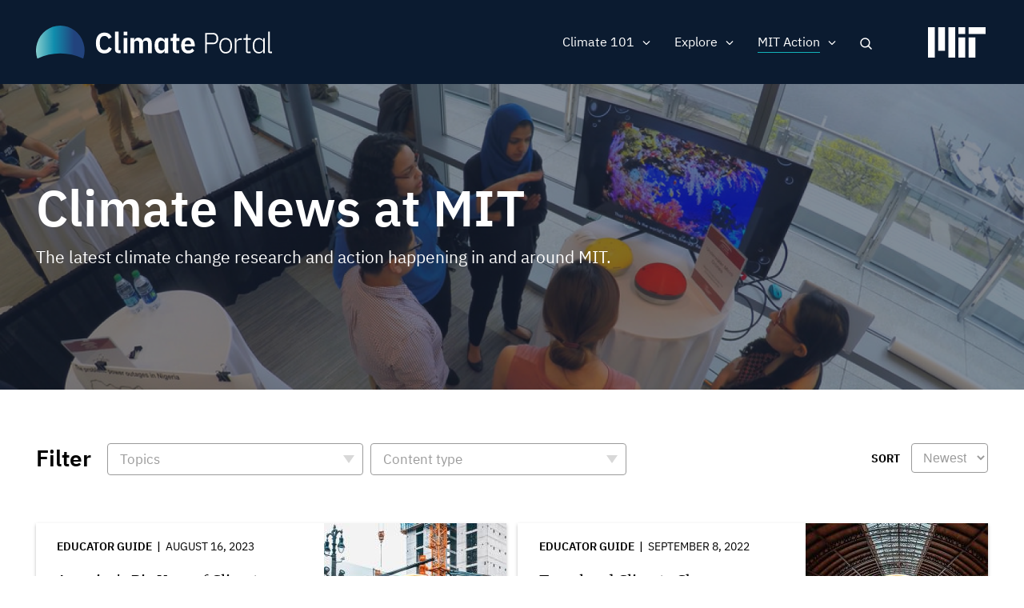

--- FILE ---
content_type: text/html; charset=UTF-8
request_url: https://climate.mit.edu/news?field_topics_target_id%5B64%5D=64&f%5B0%5D=content_type%3Aeducator_guide&f%5B1%5D=topics%3A5&f%5B2%5D=topics%3A11&f%5B3%5D=topics%3A110&f%5B4%5D=topics%3A114&f%5B5%5D=topics%3A118&f%5B6%5D=topics%3A135
body_size: 12122
content:
<!DOCTYPE html>
<html lang="en" dir="ltr" prefix="og: https://ogp.me/ns#">
  <head>
    <meta charset="utf-8" />
<noscript><style>form.antibot * :not(.antibot-message) { display: none !important; }</style>
</noscript><meta name="robots" content="noindex, nofollow" />
<script src="/sites/default/files/hotjar/hotjar.script.js?t8gs6v"></script>
<link rel="canonical" href="https://climate.mit.edu/news" />
<link rel="image_src" href="https://climate.mit.edu/sites/default/files/2020-06/Students%20event%20tv%20screen.png" />
<meta property="og:site_name" content="MIT Climate Portal" />
<meta property="og:url" content="https://climate.mit.edu/news" />
<meta property="og:title" content="Climate News at MIT" />
<meta property="og:image" content="https://climate.mit.edu/sites/default/files/2020-06/Students%20event%20tv%20screen.png" />
<meta property="og:image:url" content="https://climate.mit.edu/sites/default/files/2020-06/Students%20event%20tv%20screen.png" />
<meta property="og:image:secure_url" content="https://climate.mit.edu/sites/default/files/2020-06/Students%20event%20tv%20screen.png" />
<meta name="twitter:card" content="summary_large_image" />
<meta name="twitter:site" content="@climateMIT" />
<meta name="twitter:title" content="Climate News at MIT | MIT Climate Portal" />
<meta name="twitter:url" content="https://climate.mit.edu/news" />
<meta name="twitter:image" content="https://climate.mit.edu/sites/default/files/2020-06/Students%20event%20tv%20screen.png" />
<meta name="Generator" content="Drupal 10 (https://www.drupal.org)" />
<meta name="MobileOptimized" content="width" />
<meta name="HandheldFriendly" content="true" />
<meta name="viewport" content="width=device-width, initial-scale=1.0" />
<link rel="icon" href="/themes/basis/favicon.ico" type="image/vnd.microsoft.icon" />
<script src="/sites/default/files/google_tag/climate_tags/google_tag.script.js?t8gs6v" defer></script>
<script src="/sites/default/files/google_tag/gtm_k5fv8l9/google_tag.script.js?t8gs6v" defer></script>

    <title>Climate News at MIT | MIT Climate Portal</title>
    <meta name="google-site-verification" content="MdvdhfJu0jcuLrs3ty6voHamrIMJ8BnuJFVuluaix9s" />
    <link rel="stylesheet" media="all" href="/sites/default/files/css/css_xd0u4jnRy6Ih9sK2u6qYAOGanTC62QiJXPjOJZbAiOA.css?delta=0&amp;language=en&amp;theme=basis&amp;include=[base64]" />
<link rel="stylesheet" media="all" href="/sites/default/files/css/css_XovRKkJ1anHK6nKjupSbEwKWXiwL4xdkNEJfhCW2W38.css?delta=1&amp;language=en&amp;theme=basis&amp;include=[base64]" />

    
  
                              <script>!function(e){var n="https://s.go-mpulse.net/boomerang/";if("False"=="True")e.BOOMR_config=e.BOOMR_config||{},e.BOOMR_config.PageParams=e.BOOMR_config.PageParams||{},e.BOOMR_config.PageParams.pci=!0,n="https://s2.go-mpulse.net/boomerang/";if(window.BOOMR_API_key="D7ZZE-RYUYT-RCY2D-L5HR2-B4WKL",function(){function e(){if(!o){var e=document.createElement("script");e.id="boomr-scr-as",e.src=window.BOOMR.url,e.async=!0,i.parentNode.appendChild(e),o=!0}}function t(e){o=!0;var n,t,a,r,d=document,O=window;if(window.BOOMR.snippetMethod=e?"if":"i",t=function(e,n){var t=d.createElement("script");t.id=n||"boomr-if-as",t.src=window.BOOMR.url,BOOMR_lstart=(new Date).getTime(),e=e||d.body,e.appendChild(t)},!window.addEventListener&&window.attachEvent&&navigator.userAgent.match(/MSIE [67]\./))return window.BOOMR.snippetMethod="s",void t(i.parentNode,"boomr-async");a=document.createElement("IFRAME"),a.src="about:blank",a.title="",a.role="presentation",a.loading="eager",r=(a.frameElement||a).style,r.width=0,r.height=0,r.border=0,r.display="none",i.parentNode.appendChild(a);try{O=a.contentWindow,d=O.document.open()}catch(_){n=document.domain,a.src="javascript:var d=document.open();d.domain='"+n+"';void(0);",O=a.contentWindow,d=O.document.open()}if(n)d._boomrl=function(){this.domain=n,t()},d.write("<bo"+"dy onload='document._boomrl();'>");else if(O._boomrl=function(){t()},O.addEventListener)O.addEventListener("load",O._boomrl,!1);else if(O.attachEvent)O.attachEvent("onload",O._boomrl);d.close()}function a(e){window.BOOMR_onload=e&&e.timeStamp||(new Date).getTime()}if(!window.BOOMR||!window.BOOMR.version&&!window.BOOMR.snippetExecuted){window.BOOMR=window.BOOMR||{},window.BOOMR.snippetStart=(new Date).getTime(),window.BOOMR.snippetExecuted=!0,window.BOOMR.snippetVersion=12,window.BOOMR.url=n+"D7ZZE-RYUYT-RCY2D-L5HR2-B4WKL";var i=document.currentScript||document.getElementsByTagName("script")[0],o=!1,r=document.createElement("link");if(r.relList&&"function"==typeof r.relList.supports&&r.relList.supports("preload")&&"as"in r)window.BOOMR.snippetMethod="p",r.href=window.BOOMR.url,r.rel="preload",r.as="script",r.addEventListener("load",e),r.addEventListener("error",function(){t(!0)}),setTimeout(function(){if(!o)t(!0)},3e3),BOOMR_lstart=(new Date).getTime(),i.parentNode.appendChild(r);else t(!1);if(window.addEventListener)window.addEventListener("load",a,!1);else if(window.attachEvent)window.attachEvent("onload",a)}}(),"".length>0)if(e&&"performance"in e&&e.performance&&"function"==typeof e.performance.setResourceTimingBufferSize)e.performance.setResourceTimingBufferSize();!function(){if(BOOMR=e.BOOMR||{},BOOMR.plugins=BOOMR.plugins||{},!BOOMR.plugins.AK){var n=""=="true"?1:0,t="",a="clqqpraxykk5k2lwr63a-f-1f90ff454-clientnsv4-s.akamaihd.net",i="false"=="true"?2:1,o={"ak.v":"39","ak.cp":"1933651","ak.ai":parseInt("1296207",10),"ak.ol":"0","ak.cr":8,"ak.ipv":4,"ak.proto":"http/1.1","ak.rid":"55c34f20","ak.r":51208,"ak.a2":n,"ak.m":"dscb","ak.n":"essl","ak.bpcip":"18.225.7.0","ak.cport":45478,"ak.gh":"23.209.83.10","ak.quicv":"","ak.tlsv":"tls1.2","ak.0rtt":"","ak.0rtt.ed":"","ak.csrc":"-","ak.acc":"bbr","ak.t":"1769377718","ak.ak":"hOBiQwZUYzCg5VSAfCLimQ==0XHcUetfrLJWrO9e+YkhsIRPWnQvg9qc2ob04Wrf/sGsfDbcsPcUU7GKMMkBalha796aDWX6k7BJGFtxmzUwzfK7zjlFsGw43Mpg1rPCqzKTjqwHAF8277SE/1hVeF9XUCwrstdHsXLwzcvy0WQWsPGvY7GrA5EO5DHtPO0b8sXfLWA+59mjboU7JCR8meyQ28yp+wrgSsR/yDqWbOd5l3wlK8LKydgvngTquDIsyFauta8VUWmSQMRDVAAadgzEyptiftq2u3eNi/UBNgjf6OTzDiFB2ipy6Ap7MBtiC7JSqONqrPvBlKwoFjfB6kttg6qdGpeb88x5ACMWoLjPMkE9WeOsda9YLBG+WV8tR+VzMq0mc9yblOQm2ybtTaDIAdUEZ2FiXEHc9NBtSjGW48wUWHdlWeSvGs5EkRlz30o=","ak.pv":"5","ak.dpoabenc":"","ak.tf":i};if(""!==t)o["ak.ruds"]=t;var r={i:!1,av:function(n){var t="http.initiator";if(n&&(!n[t]||"spa_hard"===n[t]))o["ak.feo"]=void 0!==e.aFeoApplied?1:0,BOOMR.addVar(o)},rv:function(){var e=["ak.bpcip","ak.cport","ak.cr","ak.csrc","ak.gh","ak.ipv","ak.m","ak.n","ak.ol","ak.proto","ak.quicv","ak.tlsv","ak.0rtt","ak.0rtt.ed","ak.r","ak.acc","ak.t","ak.tf"];BOOMR.removeVar(e)}};BOOMR.plugins.AK={akVars:o,akDNSPreFetchDomain:a,init:function(){if(!r.i){var e=BOOMR.subscribe;e("before_beacon",r.av,null,null),e("onbeacon",r.rv,null,null),r.i=!0}return this},is_complete:function(){return!0}}}}()}(window);</script></head>
  <body class="path-node page-node-type-view-container no-sidebars no-breadcrumbs not-front">
        <a href="#main-content" class="visually-hidden focusable skip-link">
      Skip to main content
    </a>
    <noscript><iframe src="https://www.googletagmanager.com/ns.html?id=GTM-N54X53G" height="0" width="0" style="display:none;visibility:hidden"></iframe></noscript><noscript><iframe src="https://www.googletagmanager.com/ns.html?id=GTM-K5FV8L9" height="0" width="0" style="display:none;visibility:hidden"></iframe></noscript>
      <div class="dialog-off-canvas-main-canvas" data-off-canvas-main-canvas>
    <div class="layout-container">



 <div class="pre-footer-wrap">
  <header role="banner">
          <div id="user-menu-area">
        <div class="container">
          
        </div>
      </div>
            <div class="container">
            <div id="top-header" class="clearfix">
                <div id="header-logo-space">
                    <div id="branding-header-logo">
                        <a href="/">
                            <img class="on logo-text" src="/themes/basis/images/climate-logo.svg" alt="Climate" />
                        </a>
                    </div>
                </div>

                  <div class="region region-header">
    <div id="block-searchlink" class="block block-climate-blocks block-climate-search-link">
  <div class="inner-block">
    
        
          <a href="#" class="search-link">Search</a>
      </div>
</div>
<nav role="navigation" aria-labelledby="block-basis-main-menu-menu" id="block-basis-main-menu" class="block block-menu navigation menu--main">
            
  <h2 class="visually-hidden" id="block-basis-main-menu-menu">Main navigation</h2>
  

        
              <ul class="menu">
                    <li class="menu-item menu-item--expanded">
        <span>Climate 101</span>
                                <ul class="menu">
                    <li class="menu-item">
        <a href="/what-we-know-about-climate-change" data-drupal-link-system-path="node/2627">What We Know</a>
              </li>
                <li class="menu-item">
        <a href="/what-can-be-done-about-climate-change" data-drupal-link-system-path="node/2628">What Can Be Done</a>
              </li>
                <li class="menu-item">
        <a href="/primer" data-drupal-link-system-path="node/3845">Climate Primer</a>
              </li>
        </ul>
  
              </li>
                <li class="menu-item menu-item--expanded">
        <span>Explore</span>
                                <ul class="menu">
                    <li class="menu-item">
        <a href="/ask-mit-climate-podcast" data-drupal-link-system-path="node/2484">Podcast</a>
              </li>
                <li class="menu-item">
        <a href="/explainers" data-drupal-link-system-path="node/2629">Explainers</a>
              </li>
                <li class="menu-item">
        <a href="/ask-mit-climate" data-drupal-link-system-path="node/2630">Climate Questions</a>
              </li>
                <li class="menu-item">
        <a href="/educators" title="Activities, lessons, and resources for high school and college educators." data-drupal-link-system-path="node/4134">For Educators</a>
              </li>
        </ul>
  
              </li>
                <li class="menu-item menu-item--expanded menu-item--active-trail">
        <span>MIT Action</span>
                                <ul class="menu">
                    <li class="menu-item menu-item--active-trail">
        <a href="/news" title="The latest MIT research and action on climate change" data-drupal-link-system-path="node/2480">News</a>
              </li>
                <li class="menu-item">
        <a href="/events" data-drupal-link-system-path="node/3771">Events</a>
              </li>
                <li class="menu-item">
        <a href="/resources-mit" data-drupal-link-system-path="node/2481">Resources</a>
              </li>
        </ul>
  
              </li>
                <li class="mobile-search menu-item">
        <a href="/search/google" class="mobile-search" data-drupal-link-system-path="search/google">Search</a>
              </li>
        </ul>
  


  </nav>

  </div>

                <a href="javascript:void(0)" class="burger-expand" aria-hidden="true"></a>
              <div id="mit-header-logo">
                <a href="https://web.mit.edu" target="_blank">
                  <img class="on" src="/themes/basis/images/mit-logo.svg" alt="MIT" />
                </a>
              </div>
            </div>
        </div>


  </header>

   <div id="mobile-drop" aria-hidden="true">
     <div id="side-menu-wrapper">
       <div class="container">
           <div class="region region-mobile-menu">
    <nav role="navigation" aria-labelledby="block-mainnavigation-menu" id="block-mainnavigation" class="block block-menu navigation menu--main">
            
  <h2 class="visually-hidden" id="block-mainnavigation-menu">Main navigation</h2>
  

        
              <ul class="menu">
                    <li class="menu-item menu-item--expanded">
        <span>Climate 101</span>
                                <ul class="menu">
                    <li class="menu-item">
        <a href="/what-we-know-about-climate-change" data-drupal-link-system-path="node/2627">What We Know</a>
              </li>
                <li class="menu-item">
        <a href="/what-can-be-done-about-climate-change" data-drupal-link-system-path="node/2628">What Can Be Done</a>
              </li>
                <li class="menu-item">
        <a href="/primer" data-drupal-link-system-path="node/3845">Climate Primer</a>
              </li>
        </ul>
  
              </li>
                <li class="menu-item menu-item--expanded">
        <span>Explore</span>
                                <ul class="menu">
                    <li class="menu-item">
        <a href="/ask-mit-climate-podcast" data-drupal-link-system-path="node/2484">Podcast</a>
              </li>
                <li class="menu-item">
        <a href="/explainers" data-drupal-link-system-path="node/2629">Explainers</a>
              </li>
                <li class="menu-item">
        <a href="/ask-mit-climate" data-drupal-link-system-path="node/2630">Climate Questions</a>
              </li>
                <li class="menu-item">
        <a href="/educators" title="Activities, lessons, and resources for high school and college educators." data-drupal-link-system-path="node/4134">For Educators</a>
              </li>
        </ul>
  
              </li>
                <li class="menu-item menu-item--expanded menu-item--active-trail">
        <span>MIT Action</span>
                                <ul class="menu">
                    <li class="menu-item menu-item--active-trail">
        <a href="/news" title="The latest MIT research and action on climate change" data-drupal-link-system-path="node/2480">News</a>
              </li>
                <li class="menu-item">
        <a href="/events" data-drupal-link-system-path="node/3771">Events</a>
              </li>
                <li class="menu-item">
        <a href="/resources-mit" data-drupal-link-system-path="node/2481">Resources</a>
              </li>
        </ul>
  
              </li>
                <li class="mobile-search menu-item">
        <a href="/search/google" class="mobile-search" data-drupal-link-system-path="search/google">Search</a>
              </li>
        </ul>
  


  </nav>

  </div>

       </div>
     </div>
   </div>

   <div id="messages">
      <div class="container">

          <div class="region region-highlighted">
    <div data-drupal-messages-fallback class="hidden"></div>

  </div>


        
      </div>
  </div>

  
      <div id="content-top" >
              <div class="region region-content-top">
    <div class="views-element-container block block-views block-views-blockview-container-header-block-1" id="block-views-block-view-container-header-block-1">
  <div class="inner-block">
    
        
          <div><div class="view view-view-container-header view-id-view_container_header view-display-id-block_1 js-view-dom-id-3bf8a85e58742446e67ccf555d7b65ee57aff54f4f4d4697e10d7d3ccc7d024f">
  
    
      
      <div class="view-content">
      <div class="views-grouping">
    <div class="views-row">
    <div class="views-field views-field-nothing"><span class="field-content"><div class="view-container-header has-bg">
<div class="view-container-bg">  <img loading="lazy" src="/sites/default/files/styles/header_bg/public/2020-06/Students%20event%20tv%20screen.png?h=0f95ecc3&amp;itok=XfyzNiYJ" width="1440" height="450" alt="Students gather around a display of a coral reef at an MIT event" class="image-style-header-bg" />


</div>
<div class="view-container-header-text container">
<h1 class="faux-full-title">Climate News at MIT</h1>
<div class="header-subtitle">The latest climate change research and action happening in and around MIT.</div>
</div>
</div></span></div>
  </div>
</div>

    </div>
  
          </div>
</div>

      </div>
</div>

  </div>

    </div>
  
  <div class="content-wrap">

  
  <main role="main">

        <a id="main-content" tabindex="-1"></a>
        <div class="layout-content">
                  <div class="region region-content">
    <div id="block-basis-content" class="block block-system block-system-main-block">
  <div class="inner-block">
    
        
          
<article data-history-node-id="2480" class="node node--type-view-container node--view-mode-full">

  
    

  
  <div class="node__content">
    
  </div>

</article>

      </div>
</div>
<div class="views-element-container block block-views block-views-blocknews-search-api-block-1" id="block-views-block-news-search-api-block-1">
  <div class="inner-block">
    
        
          <div><div class="container two-grid pager-bottom view view-news-search-api view-id-news_search_api view-display-id-block_1 js-view-dom-id-741d757e3dd4c694da85553316e309cfb92f67fac7e412fa69a12652e70bb17a">
  
    
      <div class="view-filters">
      <form class="views-exposed-form bef-exposed-form" data-bef-auto-submit-full-form="" data-bef-auto-submit="" data-bef-auto-submit-delay="500" data-drupal-selector="views-exposed-form-news-search-api-block-1" action="/news" method="get" id="views-exposed-form-news-search-api-block-1" accept-charset="UTF-8">
  <div class="form--inline clearfix">
  <div class="views-exposed-label filter-title">Filter</div><details class="form-item js-form-wrapper form-wrapper" data-drupal-selector="edit-field-topics-collapsible" id="edit-field-topics-collapsible--2">    <summary role="button" aria-controls="edit-field-topics-collapsible--2" aria-expanded="false">Topics</summary><div class="details-wrapper">
    <div class="js-form-item form-item js-form-type-select form-type-select js-form-item-field-topics form-item-field-topics form-no-label">
        <div class="bef-links-use-ajax bef-links bef-nested" data-drupal-selector="edit-field-topics" multiple="multiple" name="field_topics" id="edit-field-topics--2">
                    <ul><li><a href="https://climate.mit.edu/news?field_topics_target_id%5B64%5D=64&amp;f%5B0%5D=content_type%3Aeducator_guide&amp;f%5B1%5D=topics%3A5&amp;f%5B2%5D=topics%3A11&amp;f%5B3%5D=topics%3A110&amp;f%5B4%5D=topics%3A114&amp;f%5B5%5D=topics%3A118&amp;f%5B6%5D=topics%3A135&amp;field_topics%5B0%5D=120" id="edit-field-topics-120" name="field_topics[120]" class="bef-link">Adaptation</a>                      <li><a href="https://climate.mit.edu/news?field_topics_target_id%5B64%5D=64&amp;f%5B0%5D=content_type%3Aeducator_guide&amp;f%5B1%5D=topics%3A5&amp;f%5B2%5D=topics%3A11&amp;f%5B3%5D=topics%3A110&amp;f%5B4%5D=topics%3A114&amp;f%5B5%5D=topics%3A118&amp;f%5B6%5D=topics%3A135&amp;field_topics%5B0%5D=113" id="edit-field-topics-113" name="field_topics[113]" class="bef-link">Arctic &amp; Antarctic</a>                      <li><a href="https://climate.mit.edu/news?field_topics_target_id%5B64%5D=64&amp;f%5B0%5D=content_type%3Aeducator_guide&amp;f%5B1%5D=topics%3A5&amp;f%5B2%5D=topics%3A11&amp;f%5B3%5D=topics%3A110&amp;f%5B4%5D=topics%3A114&amp;f%5B5%5D=topics%3A118&amp;f%5B6%5D=topics%3A135&amp;field_topics%5B0%5D=121" id="edit-field-topics-121" name="field_topics[121]" class="bef-link">Arts &amp; Communication</a>                      <li><a href="https://climate.mit.edu/news?field_topics_target_id%5B64%5D=64&amp;f%5B0%5D=content_type%3Aeducator_guide&amp;f%5B1%5D=topics%3A5&amp;f%5B2%5D=topics%3A11&amp;f%5B3%5D=topics%3A110&amp;f%5B4%5D=topics%3A114&amp;f%5B5%5D=topics%3A118&amp;f%5B6%5D=topics%3A135&amp;field_topics%5B0%5D=108" id="edit-field-topics-108" name="field_topics[108]" class="bef-link">Atmosphere</a>                      <li><a href="https://climate.mit.edu/news?field_topics_target_id%5B64%5D=64&amp;f%5B0%5D=content_type%3Aeducator_guide&amp;f%5B1%5D=topics%3A5&amp;f%5B2%5D=topics%3A11&amp;f%5B3%5D=topics%3A110&amp;f%5B4%5D=topics%3A114&amp;f%5B5%5D=topics%3A118&amp;f%5B6%5D=topics%3A135&amp;field_topics%5B0%5D=112" id="edit-field-topics-112" name="field_topics[112]" class="bef-link">Biodiversity</a>                      <li><a href="https://climate.mit.edu/news?field_topics_target_id%5B64%5D=64&amp;f%5B0%5D=content_type%3Aeducator_guide&amp;f%5B1%5D=topics%3A5&amp;f%5B2%5D=topics%3A11&amp;f%5B3%5D=topics%3A110&amp;f%5B4%5D=topics%3A114&amp;f%5B5%5D=topics%3A118&amp;f%5B6%5D=topics%3A135&amp;field_topics%5B0%5D=115" id="edit-field-topics-115" name="field_topics[115]" class="bef-link">Buildings</a>                      <li><a href="https://climate.mit.edu/news?field_topics_target_id%5B64%5D=64&amp;f%5B0%5D=content_type%3Aeducator_guide&amp;f%5B1%5D=topics%3A5&amp;f%5B2%5D=topics%3A11&amp;f%5B3%5D=topics%3A110&amp;f%5B4%5D=topics%3A114&amp;f%5B5%5D=topics%3A118&amp;f%5B6%5D=topics%3A135&amp;field_topics%5B0%5D=118" id="edit-field-topics-118" name="field_topics[118]" class="bef-link">Carbon Capture</a>                      <li><a href="https://climate.mit.edu/news?field_topics_target_id%5B64%5D=64&amp;f%5B0%5D=content_type%3Aeducator_guide&amp;f%5B1%5D=topics%3A5&amp;f%5B2%5D=topics%3A11&amp;f%5B3%5D=topics%3A110&amp;f%5B4%5D=topics%3A114&amp;f%5B5%5D=topics%3A118&amp;f%5B6%5D=topics%3A135&amp;field_topics%5B0%5D=114" id="edit-field-topics-114" name="field_topics[114]" class="bef-link">Cities &amp; Planning</a>                      <li><a href="https://climate.mit.edu/news?field_topics_target_id%5B64%5D=64&amp;f%5B0%5D=content_type%3Aeducator_guide&amp;f%5B1%5D=topics%3A5&amp;f%5B2%5D=topics%3A11&amp;f%5B3%5D=topics%3A110&amp;f%5B4%5D=topics%3A114&amp;f%5B5%5D=topics%3A118&amp;f%5B6%5D=topics%3A135&amp;field_topics%5B0%5D=107" id="edit-field-topics-107" name="field_topics[107]" class="bef-link">Climate Modeling</a>                      <li><a href="https://climate.mit.edu/news?field_topics_target_id%5B64%5D=64&amp;f%5B0%5D=content_type%3Aeducator_guide&amp;f%5B1%5D=topics%3A5&amp;f%5B2%5D=topics%3A11&amp;f%5B3%5D=topics%3A110&amp;f%5B4%5D=topics%3A114&amp;f%5B5%5D=topics%3A118&amp;f%5B6%5D=topics%3A135&amp;field_topics%5B0%5D=10" id="edit-field-topics-10" name="field_topics[10]" class="bef-link">Energy</a>                      <ul><li><a href="https://climate.mit.edu/news?field_topics_target_id%5B64%5D=64&amp;f%5B0%5D=content_type%3Aeducator_guide&amp;f%5B1%5D=topics%3A5&amp;f%5B2%5D=topics%3A11&amp;f%5B3%5D=topics%3A110&amp;f%5B4%5D=topics%3A114&amp;f%5B5%5D=topics%3A118&amp;f%5B6%5D=topics%3A135&amp;field_topics%5B0%5D=133" id="edit-field-topics-133" name="field_topics[133]" class="bef-link">Batteries, Storage &amp; Transmission</a>                      <li><a href="https://climate.mit.edu/news?field_topics_target_id%5B64%5D=64&amp;f%5B0%5D=content_type%3Aeducator_guide&amp;f%5B1%5D=topics%3A5&amp;f%5B2%5D=topics%3A11&amp;f%5B3%5D=topics%3A110&amp;f%5B4%5D=topics%3A114&amp;f%5B5%5D=topics%3A118&amp;f%5B6%5D=topics%3A135&amp;field_topics%5B0%5D=135" id="edit-field-topics-135" name="field_topics[135]" class="bef-link">Electrification</a>                      <li><a href="https://climate.mit.edu/news?field_topics_target_id%5B64%5D=64&amp;f%5B0%5D=content_type%3Aeducator_guide&amp;f%5B1%5D=topics%3A5&amp;f%5B2%5D=topics%3A11&amp;f%5B3%5D=topics%3A110&amp;f%5B4%5D=topics%3A114&amp;f%5B5%5D=topics%3A118&amp;f%5B6%5D=topics%3A135&amp;field_topics%5B0%5D=134" id="edit-field-topics-134" name="field_topics[134]" class="bef-link">Energy Efficiency</a>                      <li><a href="https://climate.mit.edu/news?field_topics_target_id%5B64%5D=64&amp;f%5B0%5D=content_type%3Aeducator_guide&amp;f%5B1%5D=topics%3A5&amp;f%5B2%5D=topics%3A11&amp;f%5B3%5D=topics%3A110&amp;f%5B4%5D=topics%3A114&amp;f%5B5%5D=topics%3A118&amp;f%5B6%5D=topics%3A135&amp;field_topics%5B0%5D=131" id="edit-field-topics-131" name="field_topics[131]" class="bef-link">Fossil Fuels</a>                      <li><a href="https://climate.mit.edu/news?field_topics_target_id%5B64%5D=64&amp;f%5B0%5D=content_type%3Aeducator_guide&amp;f%5B1%5D=topics%3A5&amp;f%5B2%5D=topics%3A11&amp;f%5B3%5D=topics%3A110&amp;f%5B4%5D=topics%3A114&amp;f%5B5%5D=topics%3A118&amp;f%5B6%5D=topics%3A135&amp;field_topics%5B0%5D=132" id="edit-field-topics-132" name="field_topics[132]" class="bef-link">Nuclear &amp; Fusion Energy</a>                      <li><a href="https://climate.mit.edu/news?field_topics_target_id%5B64%5D=64&amp;f%5B0%5D=content_type%3Aeducator_guide&amp;f%5B1%5D=topics%3A5&amp;f%5B2%5D=topics%3A11&amp;f%5B3%5D=topics%3A110&amp;f%5B4%5D=topics%3A114&amp;f%5B5%5D=topics%3A118&amp;f%5B6%5D=topics%3A135&amp;field_topics%5B0%5D=130" id="edit-field-topics-130" name="field_topics[130]" class="bef-link">Renewable Energy</a>                      </ul><li><a href="https://climate.mit.edu/news?field_topics_target_id%5B64%5D=64&amp;f%5B0%5D=content_type%3Aeducator_guide&amp;f%5B1%5D=topics%3A5&amp;f%5B2%5D=topics%3A11&amp;f%5B3%5D=topics%3A110&amp;f%5B4%5D=topics%3A114&amp;f%5B5%5D=topics%3A118&amp;f%5B6%5D=topics%3A135&amp;field_topics%5B0%5D=8" id="edit-field-topics-8" name="field_topics[8]" class="bef-link">Finance &amp; Economics</a>                      <ul><li><a href="https://climate.mit.edu/news?field_topics_target_id%5B64%5D=64&amp;f%5B0%5D=content_type%3Aeducator_guide&amp;f%5B1%5D=topics%3A5&amp;f%5B2%5D=topics%3A11&amp;f%5B3%5D=topics%3A110&amp;f%5B4%5D=topics%3A114&amp;f%5B5%5D=topics%3A118&amp;f%5B6%5D=topics%3A135&amp;field_topics%5B0%5D=142" id="edit-field-topics-142" name="field_topics[142]" class="bef-link">Carbon Pricing</a>                      </ul><li><a href="https://climate.mit.edu/news?field_topics_target_id%5B64%5D=64&amp;f%5B0%5D=content_type%3Aeducator_guide&amp;f%5B1%5D=topics%3A5&amp;f%5B2%5D=topics%3A11&amp;f%5B3%5D=topics%3A110&amp;f%5B4%5D=topics%3A114&amp;f%5B5%5D=topics%3A118&amp;f%5B6%5D=topics%3A135&amp;field_topics%5B0%5D=3" id="edit-field-topics-3" name="field_topics[3]" class="bef-link">Food, Water &amp; Agriculture</a>                      <li><a href="https://climate.mit.edu/news?field_topics_target_id%5B64%5D=64&amp;f%5B0%5D=content_type%3Aeducator_guide&amp;f%5B1%5D=topics%3A5&amp;f%5B2%5D=topics%3A11&amp;f%5B3%5D=topics%3A110&amp;f%5B4%5D=topics%3A114&amp;f%5B5%5D=topics%3A118&amp;f%5B6%5D=topics%3A135&amp;field_topics%5B0%5D=111" id="edit-field-topics-111" name="field_topics[111]" class="bef-link">Forests</a>                      <li><a href="https://climate.mit.edu/news?field_topics_target_id%5B64%5D=64&amp;f%5B0%5D=content_type%3Aeducator_guide&amp;f%5B1%5D=topics%3A5&amp;f%5B2%5D=topics%3A11&amp;f%5B3%5D=topics%3A110&amp;f%5B4%5D=topics%3A114&amp;f%5B5%5D=topics%3A118&amp;f%5B6%5D=topics%3A135&amp;field_topics%5B0%5D=119" id="edit-field-topics-119" name="field_topics[119]" class="bef-link">Geoengineering</a>                      <li><a href="https://climate.mit.edu/news?field_topics_target_id%5B64%5D=64&amp;f%5B0%5D=content_type%3Aeducator_guide&amp;f%5B1%5D=topics%3A5&amp;f%5B2%5D=topics%3A11&amp;f%5B3%5D=topics%3A110&amp;f%5B4%5D=topics%3A114&amp;f%5B5%5D=topics%3A118&amp;f%5B6%5D=topics%3A135&amp;field_topics%5B0%5D=7" id="edit-field-topics-7" name="field_topics[7]" class="bef-link">Government &amp; Policy</a>                      <ul><li><a href="https://climate.mit.edu/news?field_topics_target_id%5B64%5D=64&amp;f%5B0%5D=content_type%3Aeducator_guide&amp;f%5B1%5D=topics%3A5&amp;f%5B2%5D=topics%3A11&amp;f%5B3%5D=topics%3A110&amp;f%5B4%5D=topics%3A114&amp;f%5B5%5D=topics%3A118&amp;f%5B6%5D=topics%3A135&amp;field_topics%5B0%5D=140" id="edit-field-topics-140" name="field_topics[140]" class="bef-link">Advocacy &amp; Activism</a>                      <li><a href="https://climate.mit.edu/news?field_topics_target_id%5B64%5D=64&amp;f%5B0%5D=content_type%3Aeducator_guide&amp;f%5B1%5D=topics%3A5&amp;f%5B2%5D=topics%3A11&amp;f%5B3%5D=topics%3A110&amp;f%5B4%5D=topics%3A114&amp;f%5B5%5D=topics%3A118&amp;f%5B6%5D=topics%3A135&amp;field_topics%5B0%5D=141" id="edit-field-topics-141" name="field_topics[141]" class="bef-link">International Agreements</a>                      <li><a href="https://climate.mit.edu/news?field_topics_target_id%5B64%5D=64&amp;f%5B0%5D=content_type%3Aeducator_guide&amp;f%5B1%5D=topics%3A5&amp;f%5B2%5D=topics%3A11&amp;f%5B3%5D=topics%3A110&amp;f%5B4%5D=topics%3A114&amp;f%5B5%5D=topics%3A118&amp;f%5B6%5D=topics%3A135&amp;field_topics%5B0%5D=144" id="edit-field-topics-144" name="field_topics[144]" class="bef-link">National Security</a>                      </ul><li><a href="https://climate.mit.edu/news?field_topics_target_id%5B64%5D=64&amp;f%5B0%5D=content_type%3Aeducator_guide&amp;f%5B1%5D=topics%3A5&amp;f%5B2%5D=topics%3A11&amp;f%5B3%5D=topics%3A110&amp;f%5B4%5D=topics%3A114&amp;f%5B5%5D=topics%3A118&amp;f%5B6%5D=topics%3A135&amp;field_topics%5B0%5D=5" id="edit-field-topics-5" name="field_topics[5]" class="bef-link">Humanities &amp; Social Science</a>                      <ul><li><a href="https://climate.mit.edu/news?field_topics_target_id%5B64%5D=64&amp;f%5B0%5D=content_type%3Aeducator_guide&amp;f%5B1%5D=topics%3A5&amp;f%5B2%5D=topics%3A11&amp;f%5B3%5D=topics%3A110&amp;f%5B4%5D=topics%3A114&amp;f%5B5%5D=topics%3A118&amp;f%5B6%5D=topics%3A135&amp;field_topics%5B0%5D=129" id="edit-field-topics-129" name="field_topics[129]" class="bef-link">Climate Justice</a>                      </ul><li><a href="https://climate.mit.edu/news?field_topics_target_id%5B64%5D=64&amp;f%5B0%5D=content_type%3Aeducator_guide&amp;f%5B1%5D=topics%3A5&amp;f%5B2%5D=topics%3A11&amp;f%5B3%5D=topics%3A110&amp;f%5B4%5D=topics%3A114&amp;f%5B5%5D=topics%3A118&amp;f%5B6%5D=topics%3A135&amp;field_topics%5B0%5D=116" id="edit-field-topics-116" name="field_topics[116]" class="bef-link">Industry &amp; Manufacturing</a>                      <li><a href="https://climate.mit.edu/news?field_topics_target_id%5B64%5D=64&amp;f%5B0%5D=content_type%3Aeducator_guide&amp;f%5B1%5D=topics%3A5&amp;f%5B2%5D=topics%3A11&amp;f%5B3%5D=topics%3A110&amp;f%5B4%5D=topics%3A114&amp;f%5B5%5D=topics%3A118&amp;f%5B6%5D=topics%3A135&amp;field_topics%5B0%5D=110" id="edit-field-topics-110" name="field_topics[110]" class="bef-link">Oceans</a>                      <ul><li><a href="https://climate.mit.edu/news?field_topics_target_id%5B64%5D=64&amp;f%5B0%5D=content_type%3Aeducator_guide&amp;f%5B1%5D=topics%3A5&amp;f%5B2%5D=topics%3A11&amp;f%5B3%5D=topics%3A110&amp;f%5B4%5D=topics%3A114&amp;f%5B5%5D=topics%3A118&amp;f%5B6%5D=topics%3A135&amp;field_topics%5B0%5D=128" id="edit-field-topics-128" name="field_topics[128]" class="bef-link">Sea Level Rise</a>                      </ul><li><a href="https://climate.mit.edu/news?field_topics_target_id%5B64%5D=64&amp;f%5B0%5D=content_type%3Aeducator_guide&amp;f%5B1%5D=topics%3A5&amp;f%5B2%5D=topics%3A11&amp;f%5B3%5D=topics%3A110&amp;f%5B4%5D=topics%3A114&amp;f%5B5%5D=topics%3A118&amp;f%5B6%5D=topics%3A135&amp;field_topics%5B0%5D=11" id="edit-field-topics-11" name="field_topics[11]" class="bef-link">Transportation</a>                      <ul><li><a href="https://climate.mit.edu/news?field_topics_target_id%5B64%5D=64&amp;f%5B0%5D=content_type%3Aeducator_guide&amp;f%5B1%5D=topics%3A5&amp;f%5B2%5D=topics%3A11&amp;f%5B3%5D=topics%3A110&amp;f%5B4%5D=topics%3A114&amp;f%5B5%5D=topics%3A118&amp;f%5B6%5D=topics%3A135&amp;field_topics%5B0%5D=136" id="edit-field-topics-136" name="field_topics[136]" class="bef-link">Air Travel</a>                      <li><a href="https://climate.mit.edu/news?field_topics_target_id%5B64%5D=64&amp;f%5B0%5D=content_type%3Aeducator_guide&amp;f%5B1%5D=topics%3A5&amp;f%5B2%5D=topics%3A11&amp;f%5B3%5D=topics%3A110&amp;f%5B4%5D=topics%3A114&amp;f%5B5%5D=topics%3A118&amp;f%5B6%5D=topics%3A135&amp;field_topics%5B0%5D=143" id="edit-field-topics-143" name="field_topics[143]" class="bef-link">Alternative Fuels</a>                      <li><a href="https://climate.mit.edu/news?field_topics_target_id%5B64%5D=64&amp;f%5B0%5D=content_type%3Aeducator_guide&amp;f%5B1%5D=topics%3A5&amp;f%5B2%5D=topics%3A11&amp;f%5B3%5D=topics%3A110&amp;f%5B4%5D=topics%3A114&amp;f%5B5%5D=topics%3A118&amp;f%5B6%5D=topics%3A135&amp;field_topics%5B0%5D=137" id="edit-field-topics-137" name="field_topics[137]" class="bef-link">Cars</a>                      <li><a href="https://climate.mit.edu/news?field_topics_target_id%5B64%5D=64&amp;f%5B0%5D=content_type%3Aeducator_guide&amp;f%5B1%5D=topics%3A5&amp;f%5B2%5D=topics%3A11&amp;f%5B3%5D=topics%3A110&amp;f%5B4%5D=topics%3A114&amp;f%5B5%5D=topics%3A118&amp;f%5B6%5D=topics%3A135&amp;field_topics%5B0%5D=138" id="edit-field-topics-138" name="field_topics[138]" class="bef-link">Public Transportation</a>                      </ul><li><a href="https://climate.mit.edu/news?field_topics_target_id%5B64%5D=64&amp;f%5B0%5D=content_type%3Aeducator_guide&amp;f%5B1%5D=topics%3A5&amp;f%5B2%5D=topics%3A11&amp;f%5B3%5D=topics%3A110&amp;f%5B4%5D=topics%3A114&amp;f%5B5%5D=topics%3A118&amp;f%5B6%5D=topics%3A135&amp;field_topics%5B0%5D=117" id="edit-field-topics-117" name="field_topics[117]" class="bef-link">Waste</a>                      <li><a href="https://climate.mit.edu/news?field_topics_target_id%5B64%5D=64&amp;f%5B0%5D=content_type%3Aeducator_guide&amp;f%5B1%5D=topics%3A5&amp;f%5B2%5D=topics%3A11&amp;f%5B3%5D=topics%3A110&amp;f%5B4%5D=topics%3A114&amp;f%5B5%5D=topics%3A118&amp;f%5B6%5D=topics%3A135&amp;field_topics%5B0%5D=109" id="edit-field-topics-109" name="field_topics[109]" class="bef-link">Weather &amp; Natural Disasters</a>                      <ul><li><a href="https://climate.mit.edu/news?field_topics_target_id%5B64%5D=64&amp;f%5B0%5D=content_type%3Aeducator_guide&amp;f%5B1%5D=topics%3A5&amp;f%5B2%5D=topics%3A11&amp;f%5B3%5D=topics%3A110&amp;f%5B4%5D=topics%3A114&amp;f%5B5%5D=topics%3A118&amp;f%5B6%5D=topics%3A135&amp;field_topics%5B0%5D=124" id="edit-field-topics-124" name="field_topics[124]" class="bef-link">Drought</a>                      <li><a href="https://climate.mit.edu/news?field_topics_target_id%5B64%5D=64&amp;f%5B0%5D=content_type%3Aeducator_guide&amp;f%5B1%5D=topics%3A5&amp;f%5B2%5D=topics%3A11&amp;f%5B3%5D=topics%3A110&amp;f%5B4%5D=topics%3A114&amp;f%5B5%5D=topics%3A118&amp;f%5B6%5D=topics%3A135&amp;field_topics%5B0%5D=126" id="edit-field-topics-126" name="field_topics[126]" class="bef-link">Flooding</a>                      <li><a href="https://climate.mit.edu/news?field_topics_target_id%5B64%5D=64&amp;f%5B0%5D=content_type%3Aeducator_guide&amp;f%5B1%5D=topics%3A5&amp;f%5B2%5D=topics%3A11&amp;f%5B3%5D=topics%3A110&amp;f%5B4%5D=topics%3A114&amp;f%5B5%5D=topics%3A118&amp;f%5B6%5D=topics%3A135&amp;field_topics%5B0%5D=123" id="edit-field-topics-123" name="field_topics[123]" class="bef-link">Hurricanes</a></li></ul></li></ul>      </div>

        </div>
</div>
</details>
<details class="form-item js-form-wrapper form-wrapper" data-drupal-selector="edit-type-collapsible" id="edit-type-collapsible--2">    <summary role="button" aria-controls="edit-type-collapsible--2" aria-expanded="false">Content type</summary><div class="details-wrapper">
    <div class="js-form-item form-item js-form-type-select form-type-select js-form-item-type form-item-type form-no-label">
        <div class="bef-links-use-ajax bef-links" data-drupal-selector="edit-type" multiple="multiple" name="type" id="edit-type--2">
                    <ul><li><a href="https://climate.mit.edu/news?field_topics_target_id%5B64%5D=64&amp;f%5B0%5D=content_type%3Aeducator_guide&amp;f%5B1%5D=topics%3A5&amp;f%5B2%5D=topics%3A11&amp;f%5B3%5D=topics%3A110&amp;f%5B4%5D=topics%3A114&amp;f%5B5%5D=topics%3A118&amp;f%5B6%5D=topics%3A135&amp;type%5B0%5D=educator_guide" id="edit-type-educator-guide" name="type[educator_guide]" class="bef-link">Educator Guide</a>                      <li><a href="https://climate.mit.edu/news?field_topics_target_id%5B64%5D=64&amp;f%5B0%5D=content_type%3Aeducator_guide&amp;f%5B1%5D=topics%3A5&amp;f%5B2%5D=topics%3A11&amp;f%5B3%5D=topics%3A110&amp;f%5B4%5D=topics%3A114&amp;f%5B5%5D=topics%3A118&amp;f%5B6%5D=topics%3A135&amp;type%5B0%5D=podcast" id="edit-type-podcast" name="type[podcast]" class="bef-link">Podcast</a>                      <li><a href="https://climate.mit.edu/news?field_topics_target_id%5B64%5D=64&amp;f%5B0%5D=content_type%3Aeducator_guide&amp;f%5B1%5D=topics%3A5&amp;f%5B2%5D=topics%3A11&amp;f%5B3%5D=topics%3A110&amp;f%5B4%5D=topics%3A114&amp;f%5B5%5D=topics%3A118&amp;f%5B6%5D=topics%3A135&amp;type%5B0%5D=post" id="edit-type-post" name="type[post]" class="bef-link">Post</a>                      <li><a href="https://climate.mit.edu/news?field_topics_target_id%5B64%5D=64&amp;f%5B0%5D=content_type%3Aeducator_guide&amp;f%5B1%5D=topics%3A5&amp;f%5B2%5D=topics%3A11&amp;f%5B3%5D=topics%3A110&amp;f%5B4%5D=topics%3A114&amp;f%5B5%5D=topics%3A118&amp;f%5B6%5D=topics%3A135&amp;type%5B0%5D=video" id="edit-type-video" name="type[video]" class="bef-link">Video</a></li></ul>      </div>

        </div>
</div>
</details>
<div class="js-form-item form-item js-form-type-select form-type-select js-form-item-sort-bef-combine form-item-sort-bef-combine">
      <label for="edit-sort-bef-combine--2">Sort</label>
        <span class="select-wrap"><select data-drupal-selector="edit-sort-bef-combine" id="edit-sort-bef-combine--2" name="sort_bef_combine" class="form-select"><option value="created_DESC" selected="selected">Newest</option><option value="created_ASC">Oldest</option></select></span>
        </div>
<div data-drupal-selector="edit-actions" class="form-actions js-form-wrapper form-wrapper" id="edit-actions--2"><input data-bef-auto-submit-click="" class="js-hide button js-form-submit form-submit" data-drupal-selector="edit-submit-news-search-api-2" type="submit" id="edit-submit-news-search-api--2" value="Apply" />
</div>

</div>

</form>

    </div>
        <div class="view-header">
      
    </div>
    
      <div class="view-content">
      <div class="views-grouping">
    <div class="views-row">
    
<article data-history-node-id="4238" class="mit-approved-content node node--type-educator-guide node--view-mode-teaser-mini">

  
    

  
  <div class="node__content">
    <a href="/americas-big-year-educator-guide" class="field-group-link card-link" hreflang="en">
<div  class="inner-card-wrap">
    
<div  class="mini-title">
    <div class="pseudo-type educator_guide">Educator Guide<span class="type-date">August 16, 2023</span></div><h4 class="faux-full-title">America's Big Year of Climate Action Educator Guide</h4><div class="pseudo-author">Ask MIT Climate Podcast</div>
  </div>
            <div class="field field--name-field-post-image field--type-entity-reference field--label-hidden field__item">  <img loading="lazy" src="/sites/default/files/styles/teaser_mini_image/public/educator-guide-images/big%20year%20educator%20guide%20image.jpg?itok=iVb7r3JJ" width="228" height="240" class="image-style-teaser-mini-image" />


</div>
      
  </div></a>
  </div>

</article>

  </div>
    <div class="views-row">
    
<article data-history-node-id="3789" class="mit-approved-content node node--type-educator-guide node--view-mode-teaser-mini">

  
    

  
  <div class="node__content">
    <a href="/til-about-everyday-travel-educator-guide" class="field-group-link card-link" hreflang="en">
<div  class="inner-card-wrap">
    
<div  class="mini-title">
    <div class="pseudo-type educator_guide">Educator Guide<span class="type-date">September 8, 2022</span></div><h4 class="faux-full-title">Travel and Climate Change Educator Guide</h4><div class="pseudo-author">Ask MIT Climate Podcast</div>
  </div>
            <div class="field field--name-field-post-image field--type-entity-reference field--label-hidden field__item">  <img loading="lazy" src="/sites/default/files/styles/teaser_mini_image/public/educator-guide-images/everyday%20travel%20educator%20guide%20image.jpg?itok=Xax9oHBT" width="228" height="240" alt="Inside a train station, with red train cars visible on either side of a central platform." class="image-style-teaser-mini-image" />


</div>
      
  </div></a>
  </div>

</article>

  </div>
    <div class="views-row">
    
<article data-history-node-id="3766" class="mit-approved-content node node--type-educator-guide node--view-mode-teaser-mini">

  
    

  
  <div class="node__content">
    <a href="/til-about-electric-cars-educator-guide" class="field-group-link card-link" hreflang="en">
<div  class="inner-card-wrap">
    
<div  class="mini-title">
    <div class="pseudo-type educator_guide">Educator Guide<span class="type-date">August 23, 2022</span></div><h4 class="faux-full-title">Electric Vehicles and Climate Change Educator Guide</h4><div class="pseudo-author">Ask MIT Climate Podcast</div>
  </div>
            <div class="field field--name-field-post-image field--type-entity-reference field--label-hidden field__item">  <img loading="lazy" src="/sites/default/files/styles/teaser_mini_image/public/educator-guide-images/electric%20car%20educator%20guide%20image.jpg?itok=GIzDgReL" width="228" height="240" class="image-style-teaser-mini-image" />


</div>
      
  </div></a>
  </div>

</article>

  </div>
    <div class="views-row">
    
<article data-history-node-id="3707" class="mit-approved-content node node--type-educator-guide node--view-mode-teaser-mini">

  
    

  
  <div class="node__content">
    <a href="/til-about-hydrogen-energy-educator-guide" class="field-group-link card-link" hreflang="en">
<div  class="inner-card-wrap">
    
<div  class="mini-title">
    <div class="pseudo-type educator_guide">Educator Guide<span class="type-date">July 12, 2022</span></div><h4 class="faux-full-title">Hydrogen Energy and Climate Change Educator Guide</h4><div class="pseudo-author">Ask MIT Climate Podcast</div>
  </div>
            <div class="field field--name-field-post-image field--type-entity-reference field--label-hidden field__item">  <img loading="lazy" src="/sites/default/files/styles/teaser_mini_image/public/educator-guide-images/hydrogen_educator_guide_image.jpg?itok=F-TON57o" width="228" height="240" alt="A cloudy sky, with the amber-colored TIL climate Guide for Educators logo superimposed." class="image-style-teaser-mini-image" />


</div>
      
  </div></a>
  </div>

</article>

  </div>
    <div class="views-row">
    
<article data-history-node-id="3635" class="mit-approved-content node node--type-educator-guide node--view-mode-teaser-mini">

  
    

  
  <div class="node__content">
    <a href="/til-about-the-changing-ocean-educator-guide" class="field-group-link card-link" hreflang="en">
<div  class="inner-card-wrap">
    
<div  class="mini-title">
    <div class="pseudo-type educator_guide">Educator Guide<span class="type-date">May 17, 2022</span></div><h4 class="faux-full-title">The Ocean and Climate Change Educator Guide</h4><div class="pseudo-author">Ask MIT Climate Podcast</div>
  </div>
            <div class="field field--name-field-post-image field--type-entity-reference field--label-hidden field__item">  <img loading="lazy" src="/sites/default/files/styles/teaser_mini_image/public/educator-guide-images/Slide1.PNG?itok=k6-6jdUQ" width="228" height="240" alt="Underwater photo with dark coral in foreground. TILclimate Guides for Educators Logo. Photo by Jim Beaudoin on Unsplash" class="image-style-teaser-mini-image" />


</div>
      
  </div></a>
  </div>

</article>

  </div>
    <div class="views-row">
    
<article data-history-node-id="3453" class="mit-approved-content node node--type-educator-guide node--view-mode-teaser-mini">

  
    

  
  <div class="node__content">
    <a href="/til-what-it-costs-educator%20guide" class="field-group-link card-link" hreflang="en">
<div  class="inner-card-wrap">
    
<div  class="mini-title">
    <div class="pseudo-type educator_guide">Educator Guide<span class="type-date">February 2, 2022</span></div><h4 class="faux-full-title">Adaptation and Climate Change Costs Educator Guide</h4><div class="pseudo-author">Ask MIT Climate Podcast</div>
  </div>
            <div class="field field--name-field-post-image field--type-entity-reference field--label-hidden field__item">  <img loading="lazy" src="/sites/default/files/styles/teaser_mini_image/public/educator-guide-images/what%20it%20costs%20educator%20guide%20image.jpg?itok=JRmfD2FW" width="228" height="240" alt="TILclimate what it costs guide for educators" class="image-style-teaser-mini-image" />


</div>
      
  </div></a>
  </div>

</article>

  </div>
    <div class="views-row">
    
<article data-history-node-id="3432" class="mit-approved-content node node--type-educator-guide node--view-mode-teaser-mini">

  
    

  
  <div class="node__content">
    <a href="/til-about-uncertainty-educator%20guide" class="field-group-link card-link" hreflang="en">
<div  class="inner-card-wrap">
    
<div  class="mini-title">
    <div class="pseudo-type educator_guide">Educator Guide<span class="type-date">January 20, 2022</span></div><h4 class="faux-full-title">Climate Models and Uncertainty Educator Guide</h4><div class="pseudo-author">Ask MIT Climate Podcast</div>
  </div>
            <div class="field field--name-field-post-image field--type-entity-reference field--label-hidden field__item">  <img loading="lazy" src="/sites/default/files/styles/teaser_mini_image/public/educator-guide-images/uncertainty%20educator%20guide%20image.jpg?itok=AILoOIFJ" width="228" height="240" alt="TILclimate uncertainty guide for educators" class="image-style-teaser-mini-image" />


</div>
      
  </div></a>
  </div>

</article>

  </div>
    <div class="views-row">
    
<article data-history-node-id="3374" class="mit-approved-content node node--type-educator-guide node--view-mode-teaser-mini">

  
    

  
  <div class="node__content">
    <a href="/til-what-i-can-do-educator-guide" class="field-group-link card-link" hreflang="en">
<div  class="inner-card-wrap">
    
<div  class="mini-title">
    <div class="pseudo-type educator_guide">Educator Guide<span class="type-date">December 21, 2021</span></div><h4 class="faux-full-title">What I Can Do About Climate Change Educator Guide</h4><div class="pseudo-author">Ask MIT Climate Podcast</div>
  </div>
            <div class="field field--name-field-post-image field--type-entity-reference field--label-hidden field__item">  <img loading="lazy" src="/sites/default/files/styles/teaser_mini_image/public/educator-guide-images/what%20i%20can%20do%20educator%20guide%20image.jpg?itok=oQtzkcZF" width="228" height="240" alt="TILclimate what I can do guide for educators" class="image-style-teaser-mini-image" />


</div>
      
  </div></a>
  </div>

</article>

  </div>
    <div class="views-row">
    
<article data-history-node-id="3351" class="mit-approved-content node node--type-educator-guide node--view-mode-teaser-mini">

  
    

  
  <div class="node__content">
    <a href="/til-about-planes-educator-guide" class="field-group-link card-link" hreflang="en">
<div  class="inner-card-wrap">
    
<div  class="mini-title">
    <div class="pseudo-type educator_guide">Educator Guide<span class="type-date">December 14, 2021</span></div><h4 class="faux-full-title">Airplanes and Climate Change Educator Guide</h4><div class="pseudo-author">Ask MIT Climate Podcast</div>
  </div>
            <div class="field field--name-field-post-image field--type-entity-reference field--label-hidden field__item">  <img loading="lazy" src="/sites/default/files/styles/teaser_mini_image/public/educator-guide-images/planes%20educator%20guide%20image.jpg?itok=I_U3LoPD" width="228" height="240" alt="TILclimate planes guide for educators" class="image-style-teaser-mini-image" />


</div>
      
  </div></a>
  </div>

</article>

  </div>
    <div class="views-row">
    
<article data-history-node-id="3323" class="mit-approved-content node node--type-educator-guide node--view-mode-teaser-mini">

  
    

  
  <div class="node__content">
    <a href="/tilclimate-city-future-educator-guide" class="field-group-link card-link" hreflang="en">
<div  class="inner-card-wrap">
    
<div  class="mini-title">
    <div class="pseudo-type educator_guide">Educator Guide<span class="type-date">December 1, 2021</span></div><h4 class="faux-full-title">City of the Future Climate Project Educator Guide</h4><div class="pseudo-author">Ask MIT Climate Podcast</div>
  </div>
            <div class="field field--name-field-post-image field--type-entity-reference field--label-hidden field__item">  <img loading="lazy" src="/sites/default/files/styles/teaser_mini_image/public/educator-guide-images/city%20of%20the%20future%20educator%20guide%20image.jpg?itok=FpOeWMO-" width="228" height="240" alt="TILclimate city of the future guide for educators" class="image-style-teaser-mini-image" />


</div>
      
  </div></a>
  </div>

</article>

  </div>
</div>

    </div>
  
        
  <div class="pagerer-container">
    <div class="pagerer-panes">
      <div class="pagerer-left-pane">          <nav  class="pager pagerer-pager-standard" role="navigation" aria-labelledby="pagination-heading">
        <h4 id="pagination-heading" class="visually-hidden">Pagination</h4>
                    <ul class="pager__items js-pager__items">
                                                                                                                                                  <li class="pager__item is-active">
                    <a href="?field_topics_target_id%5B64%5D=64&amp;f%5B0%5D=content_type%3Aeducator_guide&amp;f%5B1%5D=topics%3A5&amp;f%5B2%5D=topics%3A11&amp;f%5B3%5D=topics%3A110&amp;f%5B4%5D=topics%3A114&amp;f%5B5%5D=topics%3A118&amp;f%5B6%5D=topics%3A135&amp;page=0" title="Current page">
                      <span class="visually-hidden">Current page</span>1</a>
                  </li>
                                                                <li class="pager__item">
                    <a href="?field_topics_target_id%5B64%5D=64&amp;f%5B0%5D=content_type%3Aeducator_guide&amp;f%5B1%5D=topics%3A5&amp;f%5B2%5D=topics%3A11&amp;f%5B3%5D=topics%3A110&amp;f%5B4%5D=topics%3A114&amp;f%5B5%5D=topics%3A118&amp;f%5B6%5D=topics%3A135&amp;page=1" title="Go to page 2">
                      <span class="visually-hidden">Page</span>2</a>
                  </li>
                                                                                                                        <li class="pager__item pager__item--next">
                    <a href="?field_topics_target_id%5B64%5D=64&amp;f%5B0%5D=content_type%3Aeducator_guide&amp;f%5B1%5D=topics%3A5&amp;f%5B2%5D=topics%3A11&amp;f%5B3%5D=topics%3A110&amp;f%5B4%5D=topics%3A114&amp;f%5B5%5D=topics%3A118&amp;f%5B6%5D=topics%3A135&amp;page=1" title="Go to next page" rel="next">
                      <span class="visually-hidden">Next page</span>
                      <span aria-hidden="true">›</span>
                    </a>
                  </li>
                                                                      </ul>
            </nav>
  </div>
      <div class="pagerer-center-pane"></div>
      <div class="pagerer-right-pane"></div>
    </div>
  </div>

            <div class="view-footer">
      <b>1 - 10</b> of 18
    </div>
    </div>
</div>

      </div>
</div>

  </div>

        </div>
  </main>

      <div id="content-bottom" >
        <div class="container">
              <div class="region region-content-bottom">
    <div id="block-mitclimatenewsinyourinbox" class="block block-block-content block-block-content4bd3950e-7890-450d-b065-d493ba8354a1">
  <div class="inner-block">
    
          <h2>MIT Climate News in Your Inbox</h2>
        
          
            <div class="clearfix text-formatted field field--name-body field--type-text-with-summary field--label-hidden field__item"><div id="mc_embed_signup">
<form action="https://mit.us11.list-manage.com/subscribe/post?u=7247cc773946fb96a52ecfa04&amp;id=17d8deda98" class="validate" data-drupal-form-fields="mce-EMAIL,mc-embedded-subscribe" id="mc-embedded-subscribe-form" method="post" name="mc-embedded-subscribe-form" novalidate="novalidate" target="_blank">
<div id="mc_embed_signup_scroll"><input class="required email" id="mce-EMAIL" name="EMAIL" placeholder="Enter your email address to subscribe" type="email" value="" /><input class="button" id="mc-embedded-subscribe" name="subscribe" type="submit" value="Submit" /></div>

<div class="clear" id="mce-responses">
<div class="response" id="mce-error-response" style="display:none">&nbsp;</div>

<div class="response" id="mce-success-response" style="display:none">&nbsp;</div>
</div>

<div aria-hidden="true" style="position: absolute; left: -5000px;"><input name="b_1a57a715520513505ca5cda89_f06b2df47c" tabindex="-1" type="text" value="" /></div>
</form>
</div>
</div>
      
      </div>
</div>

  </div>

        </div>
    </div>
    </div>
 </div>
<footer role="contentinfo">
  <div class="container">
            <div class="region region-footer-login">
    <div id="block-mitgroupslogin" class="block block-block-content block-block-content5902912f-6112-4add-85ca-f381d8434823">
  <div class="inner-block">
    
          <h2>MIT Groups Log In</h2>
        
          
            <div class="field field--name-field-block-button field--type-link field--label-hidden field__item"><a href="/user/login">Log In</a></div>
      
      </div>
</div>

  </div>

        <div class="footer-first">
                <div class="region region-footer-first">
    <nav role="navigation" aria-labelledby="block-footer-menu" id="block-footer" class="block block-menu navigation menu--footer">
            
  <h2 class="visually-hidden" id="block-footer-menu">Footer</h2>
  

        
              <ul class="menu">
                    <li class="menu-item">
        <a href="/about" data-drupal-link-system-path="node/2">About</a>
              </li>
                <li class="menu-item">
        <a href="/terms-conditions" data-drupal-link-system-path="node/3">Terms &amp; Conditions</a>
              </li>
                <li class="menu-item">
        <a href="/privacy-policy" data-drupal-link-system-path="node/5">Privacy Policy</a>
              </li>
                <li class="menu-item">
        <a href="https://web.mit.edu/accessibility">Accessibility</a>
              </li>
                <li class="menu-item">
        <a href="/contact-climate-portal" data-drupal-link-system-path="node/6">Contact</a>
              </li>
        </ul>
  


  </nav>

  </div>

            <div id="mit-footer">
          <div id="esi-footer-logo" class="esi-logo"><a href="https://climateproject.mit.edu/" title="MIT Climate Project" alt="MIT Climate Project" target="_blank"><img src="/themes/basis/images/climate-project-logo.svg" alt="MIT Climate Project"></a></div>
            <div id="mit-footer-logo" class="mit-logo"><a href="http://web.mit.edu" title="MIT Website" alt="MIT Website" target="_blank"><img src="/themes/basis/images/mit-3-line-black.svg" alt="MIT"></a>
            </div>
      </div>
    </div>
          <div class="footer-second clearfix">
        <div class="region region-footer-second">
    <div class="views-element-container block block-views block-views-blocksocial-links-block-1" id="block-views-block-social-links-block-1">
  <div class="inner-block">
    
        
          <div><div class="view view-social-links view-id-social_links view-display-id-block_1 js-view-dom-id-ddd2d77cc5d1b08ef59c8764b87151078e2703c7e131cfbde29e65ecc467725e">
  
    
      
      <div class="view-content">
      <div class="social-icons-list">
  
  <ul>

          <li><div class="views-field views-field-field-social-media-url"><div class="field-content"><a href="https://facebook.com/climatemit">  <img loading="lazy" src="/sites/default/files/2020-06/fb_1.png" width="10" height="17" />

</a></div></div></li>
          <li><div class="views-field views-field-field-social-media-url"><div class="field-content"><a href="https://twitter.com/ClimateMIT">  <img loading="lazy" src="/sites/default/files/2020-06/tw_0.png" width="16" height="14" />

</a></div></div></li>
          <li><div class="views-field views-field-field-social-media-url"><div class="field-content"><a href="http://www.youtube.com/channel/UCenSARsycBiZwoO5UvwVJ6w">  <img loading="lazy" src="/sites/default/files/2020-06/youtube_1.png" width="21" height="15" />

</a></div></div></li>
          <li><div class="views-field views-field-field-social-media-url"><div class="field-content"><a href="https://tilclimate.simplecast.com/">  <img loading="lazy" src="/sites/default/files/2020-06/simplecast_0.png" width="15" height="15" />

</a></div></div></li>
    
  </ul>

</div>

    </div>
  
          </div>
</div>

      </div>
</div>
<div id="block-communicatoraward" class="block block-block-content block-block-contentc7bcfe02-987a-40c4-8e59-c3ee142d3b1c">
  <div class="inner-block">
    
        
          
            <div class="clearfix text-formatted field field--name-body field--type-text-with-summary field--label-hidden field__item"><figure role="group" class="caption caption-img">
<a href="https://www.communicatorawards.com/winners/winners-gallery/"><img alt="Communicator Award Winner" data-entity-type="file" data-entity-uuid="e730f487-2987-40e4-a190-e6a02726eb17" src="/sites/default/files/inline-images/28thCommAwards_SiteBugs_Final_SiteBug_Digital_Gold.png" width="722" height="889" loading="lazy"></a>
<figcaption><a href="https://www.communicatorawards.com/winners/winners-gallery/">Communicator Award Winner</a></figcaption>
</figure>

<p>&nbsp;</p>
</div>
      
      </div>
</div>

  </div>

      </div>
      </div>
</footer>





    <div id="modal-blocks" >
        <div class="modal-forms-overlay"></div>
        <div class="modal-forms-content">
          <div class="region region-modal-blocks">
    <div class="search-block-form google-cse block block-search container-inline" data-drupal-selector="search-block-form" id="block-header-search" role="search">
  
    
      <form action="/search/google" method="get" id="search-block-form" accept-charset="UTF-8">
  <div class="js-form-item form-item js-form-type-search form-type-search js-form-item-keys form-item-keys form-no-label">
      <label for="edit-keys" class="visually-hidden">Search</label>
        <input title="Enter the terms you wish to search for." placeholder="Enter Keywords" data-drupal-selector="edit-keys" type="search" id="edit-keys" name="keys" value="" size="15" maxlength="128" class="form-search" />

        </div>
<div data-drupal-selector="edit-actions" class="form-actions js-form-wrapper form-wrapper" id="edit-actions--3"><input data-drupal-selector="edit-submit" type="submit" id="edit-submit" value="Search" class="button js-form-submit form-submit" />
</div>

</form>

  </div>

  </div>

        </div>
    </div>


</div>
  </div>

    
    <script type="application/json" data-drupal-selector="drupal-settings-json">{"path":{"baseUrl":"\/","pathPrefix":"","currentPath":"node\/2480","currentPathIsAdmin":false,"isFront":false,"currentLanguage":"en","currentQuery":{"f":["content_type:educator_guide","topics:5","topics:11","topics:110","topics:114","topics:118","topics:135"],"field_topics_target_id":{"64":"64"}}},"pluralDelimiter":"\u0003","suppressDeprecationErrors":true,"ajaxPageState":{"libraries":"[base64]","theme":"basis","theme_token":null},"ajaxTrustedUrl":{"\/search\/google":true,"\/news":true},"data":{"extlink":{"extTarget":true,"extTargetAppendNewWindowLabel":"(opens in a new window)","extTargetNoOverride":false,"extNofollow":true,"extTitleNoOverride":false,"extNoreferrer":false,"extFollowNoOverride":false,"extClass":"ext","extLabel":"(link is external)","extImgClass":false,"extSubdomains":false,"extExclude":"","extInclude":"","extCssExclude":"","extCssInclude":"","extCssExplicit":"","extAlert":false,"extAlertText":"This link will take you to an external web site. We are not responsible for their content.","extHideIcons":false,"mailtoClass":"0","telClass":"","mailtoLabel":"(link sends email)","telLabel":"(link is a phone number)","extUseFontAwesome":true,"extIconPlacement":"append","extPreventOrphan":false,"extFaLinkClasses":"fa fa-external-link","extFaMailtoClasses":"fa fa-envelope-o","extAdditionalLinkClasses":"","extAdditionalMailtoClasses":"","extAdditionalTelClasses":"","extFaTelClasses":"fa fa-phone","whitelistedDomains":[],"extExcludeNoreferrer":""}},"googleCSE":{"cx":"001008977192553840802:7m333aqcrvg","language":"en","resultsWidth":600,"domain":"www.google.com","isDefault":true},"statistics":{"data":{"nid":"2480"},"url":"\/core\/modules\/statistics\/statistics.php"},"basis":{"globalScripts":{"themeURL":"themes\/basis"}},"widthBreakpoint":"0","views":{"ajax_path":"\/views\/ajax","ajaxViews":{"views_dom_id:741d757e3dd4c694da85553316e309cfb92f67fac7e412fa69a12652e70bb17a":{"view_name":"news_search_api","view_display_id":"block_1","view_args":"","view_path":"\/node\/2480","view_base_path":null,"view_dom_id":"741d757e3dd4c694da85553316e309cfb92f67fac7e412fa69a12652e70bb17a","pager_element":"0"}}},"field_group":{"link":{"mode":"teaser_mini","context":"view","settings":{"classes":"card-link","id":"","target":"entity","custom_uri":"","target_attribute":"default"}},"html_element":{"mode":"teaser_mini","context":"view","settings":{"classes":"mini-title","id":"","element":"div","show_label":false,"label_element":"h3","label_element_classes":"","attributes":"","effect":"none","speed":"fast"}}},"user":{"uid":0,"permissionsHash":"6a4c37e000ccfe0e1bd6fd7c6ee15800137303033658fe451364c6d7d3353620"}}</script>
<script src="/sites/default/files/js/js_L95GevtIcjy7JGOa7AsfF9jJPOoToJm5HPkl_pB78MQ.js?scope=footer&amp;delta=0&amp;language=en&amp;theme=basis&amp;include=[base64]"></script>

  </body>
</html>
